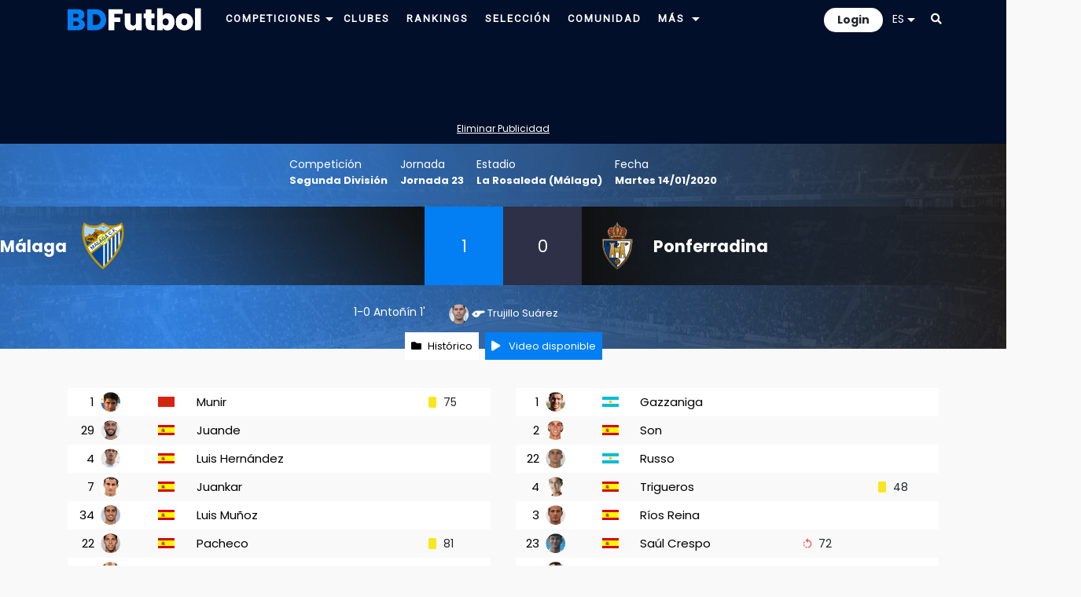

--- FILE ---
content_type: text/html; charset=utf-8
request_url: https://www.google.com/recaptcha/api2/anchor?ar=1&k=6Lfhb8EgAAAAAEccvPXXOWif2AzLj4C1UIWe4CdJ&co=aHR0cHM6Ly93d3cuYmRmdXRib2wuY29tOjQ0Mw..&hl=en&v=PoyoqOPhxBO7pBk68S4YbpHZ&size=normal&anchor-ms=20000&execute-ms=30000&cb=18swox8ga95e
body_size: 49580
content:
<!DOCTYPE HTML><html dir="ltr" lang="en"><head><meta http-equiv="Content-Type" content="text/html; charset=UTF-8">
<meta http-equiv="X-UA-Compatible" content="IE=edge">
<title>reCAPTCHA</title>
<style type="text/css">
/* cyrillic-ext */
@font-face {
  font-family: 'Roboto';
  font-style: normal;
  font-weight: 400;
  font-stretch: 100%;
  src: url(//fonts.gstatic.com/s/roboto/v48/KFO7CnqEu92Fr1ME7kSn66aGLdTylUAMa3GUBHMdazTgWw.woff2) format('woff2');
  unicode-range: U+0460-052F, U+1C80-1C8A, U+20B4, U+2DE0-2DFF, U+A640-A69F, U+FE2E-FE2F;
}
/* cyrillic */
@font-face {
  font-family: 'Roboto';
  font-style: normal;
  font-weight: 400;
  font-stretch: 100%;
  src: url(//fonts.gstatic.com/s/roboto/v48/KFO7CnqEu92Fr1ME7kSn66aGLdTylUAMa3iUBHMdazTgWw.woff2) format('woff2');
  unicode-range: U+0301, U+0400-045F, U+0490-0491, U+04B0-04B1, U+2116;
}
/* greek-ext */
@font-face {
  font-family: 'Roboto';
  font-style: normal;
  font-weight: 400;
  font-stretch: 100%;
  src: url(//fonts.gstatic.com/s/roboto/v48/KFO7CnqEu92Fr1ME7kSn66aGLdTylUAMa3CUBHMdazTgWw.woff2) format('woff2');
  unicode-range: U+1F00-1FFF;
}
/* greek */
@font-face {
  font-family: 'Roboto';
  font-style: normal;
  font-weight: 400;
  font-stretch: 100%;
  src: url(//fonts.gstatic.com/s/roboto/v48/KFO7CnqEu92Fr1ME7kSn66aGLdTylUAMa3-UBHMdazTgWw.woff2) format('woff2');
  unicode-range: U+0370-0377, U+037A-037F, U+0384-038A, U+038C, U+038E-03A1, U+03A3-03FF;
}
/* math */
@font-face {
  font-family: 'Roboto';
  font-style: normal;
  font-weight: 400;
  font-stretch: 100%;
  src: url(//fonts.gstatic.com/s/roboto/v48/KFO7CnqEu92Fr1ME7kSn66aGLdTylUAMawCUBHMdazTgWw.woff2) format('woff2');
  unicode-range: U+0302-0303, U+0305, U+0307-0308, U+0310, U+0312, U+0315, U+031A, U+0326-0327, U+032C, U+032F-0330, U+0332-0333, U+0338, U+033A, U+0346, U+034D, U+0391-03A1, U+03A3-03A9, U+03B1-03C9, U+03D1, U+03D5-03D6, U+03F0-03F1, U+03F4-03F5, U+2016-2017, U+2034-2038, U+203C, U+2040, U+2043, U+2047, U+2050, U+2057, U+205F, U+2070-2071, U+2074-208E, U+2090-209C, U+20D0-20DC, U+20E1, U+20E5-20EF, U+2100-2112, U+2114-2115, U+2117-2121, U+2123-214F, U+2190, U+2192, U+2194-21AE, U+21B0-21E5, U+21F1-21F2, U+21F4-2211, U+2213-2214, U+2216-22FF, U+2308-230B, U+2310, U+2319, U+231C-2321, U+2336-237A, U+237C, U+2395, U+239B-23B7, U+23D0, U+23DC-23E1, U+2474-2475, U+25AF, U+25B3, U+25B7, U+25BD, U+25C1, U+25CA, U+25CC, U+25FB, U+266D-266F, U+27C0-27FF, U+2900-2AFF, U+2B0E-2B11, U+2B30-2B4C, U+2BFE, U+3030, U+FF5B, U+FF5D, U+1D400-1D7FF, U+1EE00-1EEFF;
}
/* symbols */
@font-face {
  font-family: 'Roboto';
  font-style: normal;
  font-weight: 400;
  font-stretch: 100%;
  src: url(//fonts.gstatic.com/s/roboto/v48/KFO7CnqEu92Fr1ME7kSn66aGLdTylUAMaxKUBHMdazTgWw.woff2) format('woff2');
  unicode-range: U+0001-000C, U+000E-001F, U+007F-009F, U+20DD-20E0, U+20E2-20E4, U+2150-218F, U+2190, U+2192, U+2194-2199, U+21AF, U+21E6-21F0, U+21F3, U+2218-2219, U+2299, U+22C4-22C6, U+2300-243F, U+2440-244A, U+2460-24FF, U+25A0-27BF, U+2800-28FF, U+2921-2922, U+2981, U+29BF, U+29EB, U+2B00-2BFF, U+4DC0-4DFF, U+FFF9-FFFB, U+10140-1018E, U+10190-1019C, U+101A0, U+101D0-101FD, U+102E0-102FB, U+10E60-10E7E, U+1D2C0-1D2D3, U+1D2E0-1D37F, U+1F000-1F0FF, U+1F100-1F1AD, U+1F1E6-1F1FF, U+1F30D-1F30F, U+1F315, U+1F31C, U+1F31E, U+1F320-1F32C, U+1F336, U+1F378, U+1F37D, U+1F382, U+1F393-1F39F, U+1F3A7-1F3A8, U+1F3AC-1F3AF, U+1F3C2, U+1F3C4-1F3C6, U+1F3CA-1F3CE, U+1F3D4-1F3E0, U+1F3ED, U+1F3F1-1F3F3, U+1F3F5-1F3F7, U+1F408, U+1F415, U+1F41F, U+1F426, U+1F43F, U+1F441-1F442, U+1F444, U+1F446-1F449, U+1F44C-1F44E, U+1F453, U+1F46A, U+1F47D, U+1F4A3, U+1F4B0, U+1F4B3, U+1F4B9, U+1F4BB, U+1F4BF, U+1F4C8-1F4CB, U+1F4D6, U+1F4DA, U+1F4DF, U+1F4E3-1F4E6, U+1F4EA-1F4ED, U+1F4F7, U+1F4F9-1F4FB, U+1F4FD-1F4FE, U+1F503, U+1F507-1F50B, U+1F50D, U+1F512-1F513, U+1F53E-1F54A, U+1F54F-1F5FA, U+1F610, U+1F650-1F67F, U+1F687, U+1F68D, U+1F691, U+1F694, U+1F698, U+1F6AD, U+1F6B2, U+1F6B9-1F6BA, U+1F6BC, U+1F6C6-1F6CF, U+1F6D3-1F6D7, U+1F6E0-1F6EA, U+1F6F0-1F6F3, U+1F6F7-1F6FC, U+1F700-1F7FF, U+1F800-1F80B, U+1F810-1F847, U+1F850-1F859, U+1F860-1F887, U+1F890-1F8AD, U+1F8B0-1F8BB, U+1F8C0-1F8C1, U+1F900-1F90B, U+1F93B, U+1F946, U+1F984, U+1F996, U+1F9E9, U+1FA00-1FA6F, U+1FA70-1FA7C, U+1FA80-1FA89, U+1FA8F-1FAC6, U+1FACE-1FADC, U+1FADF-1FAE9, U+1FAF0-1FAF8, U+1FB00-1FBFF;
}
/* vietnamese */
@font-face {
  font-family: 'Roboto';
  font-style: normal;
  font-weight: 400;
  font-stretch: 100%;
  src: url(//fonts.gstatic.com/s/roboto/v48/KFO7CnqEu92Fr1ME7kSn66aGLdTylUAMa3OUBHMdazTgWw.woff2) format('woff2');
  unicode-range: U+0102-0103, U+0110-0111, U+0128-0129, U+0168-0169, U+01A0-01A1, U+01AF-01B0, U+0300-0301, U+0303-0304, U+0308-0309, U+0323, U+0329, U+1EA0-1EF9, U+20AB;
}
/* latin-ext */
@font-face {
  font-family: 'Roboto';
  font-style: normal;
  font-weight: 400;
  font-stretch: 100%;
  src: url(//fonts.gstatic.com/s/roboto/v48/KFO7CnqEu92Fr1ME7kSn66aGLdTylUAMa3KUBHMdazTgWw.woff2) format('woff2');
  unicode-range: U+0100-02BA, U+02BD-02C5, U+02C7-02CC, U+02CE-02D7, U+02DD-02FF, U+0304, U+0308, U+0329, U+1D00-1DBF, U+1E00-1E9F, U+1EF2-1EFF, U+2020, U+20A0-20AB, U+20AD-20C0, U+2113, U+2C60-2C7F, U+A720-A7FF;
}
/* latin */
@font-face {
  font-family: 'Roboto';
  font-style: normal;
  font-weight: 400;
  font-stretch: 100%;
  src: url(//fonts.gstatic.com/s/roboto/v48/KFO7CnqEu92Fr1ME7kSn66aGLdTylUAMa3yUBHMdazQ.woff2) format('woff2');
  unicode-range: U+0000-00FF, U+0131, U+0152-0153, U+02BB-02BC, U+02C6, U+02DA, U+02DC, U+0304, U+0308, U+0329, U+2000-206F, U+20AC, U+2122, U+2191, U+2193, U+2212, U+2215, U+FEFF, U+FFFD;
}
/* cyrillic-ext */
@font-face {
  font-family: 'Roboto';
  font-style: normal;
  font-weight: 500;
  font-stretch: 100%;
  src: url(//fonts.gstatic.com/s/roboto/v48/KFO7CnqEu92Fr1ME7kSn66aGLdTylUAMa3GUBHMdazTgWw.woff2) format('woff2');
  unicode-range: U+0460-052F, U+1C80-1C8A, U+20B4, U+2DE0-2DFF, U+A640-A69F, U+FE2E-FE2F;
}
/* cyrillic */
@font-face {
  font-family: 'Roboto';
  font-style: normal;
  font-weight: 500;
  font-stretch: 100%;
  src: url(//fonts.gstatic.com/s/roboto/v48/KFO7CnqEu92Fr1ME7kSn66aGLdTylUAMa3iUBHMdazTgWw.woff2) format('woff2');
  unicode-range: U+0301, U+0400-045F, U+0490-0491, U+04B0-04B1, U+2116;
}
/* greek-ext */
@font-face {
  font-family: 'Roboto';
  font-style: normal;
  font-weight: 500;
  font-stretch: 100%;
  src: url(//fonts.gstatic.com/s/roboto/v48/KFO7CnqEu92Fr1ME7kSn66aGLdTylUAMa3CUBHMdazTgWw.woff2) format('woff2');
  unicode-range: U+1F00-1FFF;
}
/* greek */
@font-face {
  font-family: 'Roboto';
  font-style: normal;
  font-weight: 500;
  font-stretch: 100%;
  src: url(//fonts.gstatic.com/s/roboto/v48/KFO7CnqEu92Fr1ME7kSn66aGLdTylUAMa3-UBHMdazTgWw.woff2) format('woff2');
  unicode-range: U+0370-0377, U+037A-037F, U+0384-038A, U+038C, U+038E-03A1, U+03A3-03FF;
}
/* math */
@font-face {
  font-family: 'Roboto';
  font-style: normal;
  font-weight: 500;
  font-stretch: 100%;
  src: url(//fonts.gstatic.com/s/roboto/v48/KFO7CnqEu92Fr1ME7kSn66aGLdTylUAMawCUBHMdazTgWw.woff2) format('woff2');
  unicode-range: U+0302-0303, U+0305, U+0307-0308, U+0310, U+0312, U+0315, U+031A, U+0326-0327, U+032C, U+032F-0330, U+0332-0333, U+0338, U+033A, U+0346, U+034D, U+0391-03A1, U+03A3-03A9, U+03B1-03C9, U+03D1, U+03D5-03D6, U+03F0-03F1, U+03F4-03F5, U+2016-2017, U+2034-2038, U+203C, U+2040, U+2043, U+2047, U+2050, U+2057, U+205F, U+2070-2071, U+2074-208E, U+2090-209C, U+20D0-20DC, U+20E1, U+20E5-20EF, U+2100-2112, U+2114-2115, U+2117-2121, U+2123-214F, U+2190, U+2192, U+2194-21AE, U+21B0-21E5, U+21F1-21F2, U+21F4-2211, U+2213-2214, U+2216-22FF, U+2308-230B, U+2310, U+2319, U+231C-2321, U+2336-237A, U+237C, U+2395, U+239B-23B7, U+23D0, U+23DC-23E1, U+2474-2475, U+25AF, U+25B3, U+25B7, U+25BD, U+25C1, U+25CA, U+25CC, U+25FB, U+266D-266F, U+27C0-27FF, U+2900-2AFF, U+2B0E-2B11, U+2B30-2B4C, U+2BFE, U+3030, U+FF5B, U+FF5D, U+1D400-1D7FF, U+1EE00-1EEFF;
}
/* symbols */
@font-face {
  font-family: 'Roboto';
  font-style: normal;
  font-weight: 500;
  font-stretch: 100%;
  src: url(//fonts.gstatic.com/s/roboto/v48/KFO7CnqEu92Fr1ME7kSn66aGLdTylUAMaxKUBHMdazTgWw.woff2) format('woff2');
  unicode-range: U+0001-000C, U+000E-001F, U+007F-009F, U+20DD-20E0, U+20E2-20E4, U+2150-218F, U+2190, U+2192, U+2194-2199, U+21AF, U+21E6-21F0, U+21F3, U+2218-2219, U+2299, U+22C4-22C6, U+2300-243F, U+2440-244A, U+2460-24FF, U+25A0-27BF, U+2800-28FF, U+2921-2922, U+2981, U+29BF, U+29EB, U+2B00-2BFF, U+4DC0-4DFF, U+FFF9-FFFB, U+10140-1018E, U+10190-1019C, U+101A0, U+101D0-101FD, U+102E0-102FB, U+10E60-10E7E, U+1D2C0-1D2D3, U+1D2E0-1D37F, U+1F000-1F0FF, U+1F100-1F1AD, U+1F1E6-1F1FF, U+1F30D-1F30F, U+1F315, U+1F31C, U+1F31E, U+1F320-1F32C, U+1F336, U+1F378, U+1F37D, U+1F382, U+1F393-1F39F, U+1F3A7-1F3A8, U+1F3AC-1F3AF, U+1F3C2, U+1F3C4-1F3C6, U+1F3CA-1F3CE, U+1F3D4-1F3E0, U+1F3ED, U+1F3F1-1F3F3, U+1F3F5-1F3F7, U+1F408, U+1F415, U+1F41F, U+1F426, U+1F43F, U+1F441-1F442, U+1F444, U+1F446-1F449, U+1F44C-1F44E, U+1F453, U+1F46A, U+1F47D, U+1F4A3, U+1F4B0, U+1F4B3, U+1F4B9, U+1F4BB, U+1F4BF, U+1F4C8-1F4CB, U+1F4D6, U+1F4DA, U+1F4DF, U+1F4E3-1F4E6, U+1F4EA-1F4ED, U+1F4F7, U+1F4F9-1F4FB, U+1F4FD-1F4FE, U+1F503, U+1F507-1F50B, U+1F50D, U+1F512-1F513, U+1F53E-1F54A, U+1F54F-1F5FA, U+1F610, U+1F650-1F67F, U+1F687, U+1F68D, U+1F691, U+1F694, U+1F698, U+1F6AD, U+1F6B2, U+1F6B9-1F6BA, U+1F6BC, U+1F6C6-1F6CF, U+1F6D3-1F6D7, U+1F6E0-1F6EA, U+1F6F0-1F6F3, U+1F6F7-1F6FC, U+1F700-1F7FF, U+1F800-1F80B, U+1F810-1F847, U+1F850-1F859, U+1F860-1F887, U+1F890-1F8AD, U+1F8B0-1F8BB, U+1F8C0-1F8C1, U+1F900-1F90B, U+1F93B, U+1F946, U+1F984, U+1F996, U+1F9E9, U+1FA00-1FA6F, U+1FA70-1FA7C, U+1FA80-1FA89, U+1FA8F-1FAC6, U+1FACE-1FADC, U+1FADF-1FAE9, U+1FAF0-1FAF8, U+1FB00-1FBFF;
}
/* vietnamese */
@font-face {
  font-family: 'Roboto';
  font-style: normal;
  font-weight: 500;
  font-stretch: 100%;
  src: url(//fonts.gstatic.com/s/roboto/v48/KFO7CnqEu92Fr1ME7kSn66aGLdTylUAMa3OUBHMdazTgWw.woff2) format('woff2');
  unicode-range: U+0102-0103, U+0110-0111, U+0128-0129, U+0168-0169, U+01A0-01A1, U+01AF-01B0, U+0300-0301, U+0303-0304, U+0308-0309, U+0323, U+0329, U+1EA0-1EF9, U+20AB;
}
/* latin-ext */
@font-face {
  font-family: 'Roboto';
  font-style: normal;
  font-weight: 500;
  font-stretch: 100%;
  src: url(//fonts.gstatic.com/s/roboto/v48/KFO7CnqEu92Fr1ME7kSn66aGLdTylUAMa3KUBHMdazTgWw.woff2) format('woff2');
  unicode-range: U+0100-02BA, U+02BD-02C5, U+02C7-02CC, U+02CE-02D7, U+02DD-02FF, U+0304, U+0308, U+0329, U+1D00-1DBF, U+1E00-1E9F, U+1EF2-1EFF, U+2020, U+20A0-20AB, U+20AD-20C0, U+2113, U+2C60-2C7F, U+A720-A7FF;
}
/* latin */
@font-face {
  font-family: 'Roboto';
  font-style: normal;
  font-weight: 500;
  font-stretch: 100%;
  src: url(//fonts.gstatic.com/s/roboto/v48/KFO7CnqEu92Fr1ME7kSn66aGLdTylUAMa3yUBHMdazQ.woff2) format('woff2');
  unicode-range: U+0000-00FF, U+0131, U+0152-0153, U+02BB-02BC, U+02C6, U+02DA, U+02DC, U+0304, U+0308, U+0329, U+2000-206F, U+20AC, U+2122, U+2191, U+2193, U+2212, U+2215, U+FEFF, U+FFFD;
}
/* cyrillic-ext */
@font-face {
  font-family: 'Roboto';
  font-style: normal;
  font-weight: 900;
  font-stretch: 100%;
  src: url(//fonts.gstatic.com/s/roboto/v48/KFO7CnqEu92Fr1ME7kSn66aGLdTylUAMa3GUBHMdazTgWw.woff2) format('woff2');
  unicode-range: U+0460-052F, U+1C80-1C8A, U+20B4, U+2DE0-2DFF, U+A640-A69F, U+FE2E-FE2F;
}
/* cyrillic */
@font-face {
  font-family: 'Roboto';
  font-style: normal;
  font-weight: 900;
  font-stretch: 100%;
  src: url(//fonts.gstatic.com/s/roboto/v48/KFO7CnqEu92Fr1ME7kSn66aGLdTylUAMa3iUBHMdazTgWw.woff2) format('woff2');
  unicode-range: U+0301, U+0400-045F, U+0490-0491, U+04B0-04B1, U+2116;
}
/* greek-ext */
@font-face {
  font-family: 'Roboto';
  font-style: normal;
  font-weight: 900;
  font-stretch: 100%;
  src: url(//fonts.gstatic.com/s/roboto/v48/KFO7CnqEu92Fr1ME7kSn66aGLdTylUAMa3CUBHMdazTgWw.woff2) format('woff2');
  unicode-range: U+1F00-1FFF;
}
/* greek */
@font-face {
  font-family: 'Roboto';
  font-style: normal;
  font-weight: 900;
  font-stretch: 100%;
  src: url(//fonts.gstatic.com/s/roboto/v48/KFO7CnqEu92Fr1ME7kSn66aGLdTylUAMa3-UBHMdazTgWw.woff2) format('woff2');
  unicode-range: U+0370-0377, U+037A-037F, U+0384-038A, U+038C, U+038E-03A1, U+03A3-03FF;
}
/* math */
@font-face {
  font-family: 'Roboto';
  font-style: normal;
  font-weight: 900;
  font-stretch: 100%;
  src: url(//fonts.gstatic.com/s/roboto/v48/KFO7CnqEu92Fr1ME7kSn66aGLdTylUAMawCUBHMdazTgWw.woff2) format('woff2');
  unicode-range: U+0302-0303, U+0305, U+0307-0308, U+0310, U+0312, U+0315, U+031A, U+0326-0327, U+032C, U+032F-0330, U+0332-0333, U+0338, U+033A, U+0346, U+034D, U+0391-03A1, U+03A3-03A9, U+03B1-03C9, U+03D1, U+03D5-03D6, U+03F0-03F1, U+03F4-03F5, U+2016-2017, U+2034-2038, U+203C, U+2040, U+2043, U+2047, U+2050, U+2057, U+205F, U+2070-2071, U+2074-208E, U+2090-209C, U+20D0-20DC, U+20E1, U+20E5-20EF, U+2100-2112, U+2114-2115, U+2117-2121, U+2123-214F, U+2190, U+2192, U+2194-21AE, U+21B0-21E5, U+21F1-21F2, U+21F4-2211, U+2213-2214, U+2216-22FF, U+2308-230B, U+2310, U+2319, U+231C-2321, U+2336-237A, U+237C, U+2395, U+239B-23B7, U+23D0, U+23DC-23E1, U+2474-2475, U+25AF, U+25B3, U+25B7, U+25BD, U+25C1, U+25CA, U+25CC, U+25FB, U+266D-266F, U+27C0-27FF, U+2900-2AFF, U+2B0E-2B11, U+2B30-2B4C, U+2BFE, U+3030, U+FF5B, U+FF5D, U+1D400-1D7FF, U+1EE00-1EEFF;
}
/* symbols */
@font-face {
  font-family: 'Roboto';
  font-style: normal;
  font-weight: 900;
  font-stretch: 100%;
  src: url(//fonts.gstatic.com/s/roboto/v48/KFO7CnqEu92Fr1ME7kSn66aGLdTylUAMaxKUBHMdazTgWw.woff2) format('woff2');
  unicode-range: U+0001-000C, U+000E-001F, U+007F-009F, U+20DD-20E0, U+20E2-20E4, U+2150-218F, U+2190, U+2192, U+2194-2199, U+21AF, U+21E6-21F0, U+21F3, U+2218-2219, U+2299, U+22C4-22C6, U+2300-243F, U+2440-244A, U+2460-24FF, U+25A0-27BF, U+2800-28FF, U+2921-2922, U+2981, U+29BF, U+29EB, U+2B00-2BFF, U+4DC0-4DFF, U+FFF9-FFFB, U+10140-1018E, U+10190-1019C, U+101A0, U+101D0-101FD, U+102E0-102FB, U+10E60-10E7E, U+1D2C0-1D2D3, U+1D2E0-1D37F, U+1F000-1F0FF, U+1F100-1F1AD, U+1F1E6-1F1FF, U+1F30D-1F30F, U+1F315, U+1F31C, U+1F31E, U+1F320-1F32C, U+1F336, U+1F378, U+1F37D, U+1F382, U+1F393-1F39F, U+1F3A7-1F3A8, U+1F3AC-1F3AF, U+1F3C2, U+1F3C4-1F3C6, U+1F3CA-1F3CE, U+1F3D4-1F3E0, U+1F3ED, U+1F3F1-1F3F3, U+1F3F5-1F3F7, U+1F408, U+1F415, U+1F41F, U+1F426, U+1F43F, U+1F441-1F442, U+1F444, U+1F446-1F449, U+1F44C-1F44E, U+1F453, U+1F46A, U+1F47D, U+1F4A3, U+1F4B0, U+1F4B3, U+1F4B9, U+1F4BB, U+1F4BF, U+1F4C8-1F4CB, U+1F4D6, U+1F4DA, U+1F4DF, U+1F4E3-1F4E6, U+1F4EA-1F4ED, U+1F4F7, U+1F4F9-1F4FB, U+1F4FD-1F4FE, U+1F503, U+1F507-1F50B, U+1F50D, U+1F512-1F513, U+1F53E-1F54A, U+1F54F-1F5FA, U+1F610, U+1F650-1F67F, U+1F687, U+1F68D, U+1F691, U+1F694, U+1F698, U+1F6AD, U+1F6B2, U+1F6B9-1F6BA, U+1F6BC, U+1F6C6-1F6CF, U+1F6D3-1F6D7, U+1F6E0-1F6EA, U+1F6F0-1F6F3, U+1F6F7-1F6FC, U+1F700-1F7FF, U+1F800-1F80B, U+1F810-1F847, U+1F850-1F859, U+1F860-1F887, U+1F890-1F8AD, U+1F8B0-1F8BB, U+1F8C0-1F8C1, U+1F900-1F90B, U+1F93B, U+1F946, U+1F984, U+1F996, U+1F9E9, U+1FA00-1FA6F, U+1FA70-1FA7C, U+1FA80-1FA89, U+1FA8F-1FAC6, U+1FACE-1FADC, U+1FADF-1FAE9, U+1FAF0-1FAF8, U+1FB00-1FBFF;
}
/* vietnamese */
@font-face {
  font-family: 'Roboto';
  font-style: normal;
  font-weight: 900;
  font-stretch: 100%;
  src: url(//fonts.gstatic.com/s/roboto/v48/KFO7CnqEu92Fr1ME7kSn66aGLdTylUAMa3OUBHMdazTgWw.woff2) format('woff2');
  unicode-range: U+0102-0103, U+0110-0111, U+0128-0129, U+0168-0169, U+01A0-01A1, U+01AF-01B0, U+0300-0301, U+0303-0304, U+0308-0309, U+0323, U+0329, U+1EA0-1EF9, U+20AB;
}
/* latin-ext */
@font-face {
  font-family: 'Roboto';
  font-style: normal;
  font-weight: 900;
  font-stretch: 100%;
  src: url(//fonts.gstatic.com/s/roboto/v48/KFO7CnqEu92Fr1ME7kSn66aGLdTylUAMa3KUBHMdazTgWw.woff2) format('woff2');
  unicode-range: U+0100-02BA, U+02BD-02C5, U+02C7-02CC, U+02CE-02D7, U+02DD-02FF, U+0304, U+0308, U+0329, U+1D00-1DBF, U+1E00-1E9F, U+1EF2-1EFF, U+2020, U+20A0-20AB, U+20AD-20C0, U+2113, U+2C60-2C7F, U+A720-A7FF;
}
/* latin */
@font-face {
  font-family: 'Roboto';
  font-style: normal;
  font-weight: 900;
  font-stretch: 100%;
  src: url(//fonts.gstatic.com/s/roboto/v48/KFO7CnqEu92Fr1ME7kSn66aGLdTylUAMa3yUBHMdazQ.woff2) format('woff2');
  unicode-range: U+0000-00FF, U+0131, U+0152-0153, U+02BB-02BC, U+02C6, U+02DA, U+02DC, U+0304, U+0308, U+0329, U+2000-206F, U+20AC, U+2122, U+2191, U+2193, U+2212, U+2215, U+FEFF, U+FFFD;
}

</style>
<link rel="stylesheet" type="text/css" href="https://www.gstatic.com/recaptcha/releases/PoyoqOPhxBO7pBk68S4YbpHZ/styles__ltr.css">
<script nonce="3wWP80X4NKlbbBQeXi33PA" type="text/javascript">window['__recaptcha_api'] = 'https://www.google.com/recaptcha/api2/';</script>
<script type="text/javascript" src="https://www.gstatic.com/recaptcha/releases/PoyoqOPhxBO7pBk68S4YbpHZ/recaptcha__en.js" nonce="3wWP80X4NKlbbBQeXi33PA">
      
    </script></head>
<body><div id="rc-anchor-alert" class="rc-anchor-alert"></div>
<input type="hidden" id="recaptcha-token" value="[base64]">
<script type="text/javascript" nonce="3wWP80X4NKlbbBQeXi33PA">
      recaptcha.anchor.Main.init("[\x22ainput\x22,[\x22bgdata\x22,\x22\x22,\[base64]/[base64]/MjU1Ong/[base64]/[base64]/[base64]/[base64]/[base64]/[base64]/[base64]/[base64]/[base64]/[base64]/[base64]/[base64]/[base64]/[base64]/[base64]\\u003d\x22,\[base64]\\u003d\x22,\x22wow3w4cJMUzDjMOgw6hZFHbChcKvdSPDl0IIwrDCpgbCt0DDlS84wq7DmxXDvBVZNHhkw7/CuD/ClsKsTRNmY8OhHVbCqsObw7XDpg/Ck8K2U2VBw7JGwpJ/TSbClxXDjcOFw6EPw7bChC/[base64]/ClsO6wrjCicOowocQV8K+SB/CuXXDsMOHwohDG8K/LWjCujfDisOrw4bDisKNUgPCl8KBJCPCvn44SsOQwqPDhsK1w4oAMXNLZEXCuMKcw6gCdsOjF3fDksK7YEnCv8Opw7FYcsKZE8KXbcKeLsKtwqpfwoDCghAbwqtJw6XDgRh3wrLCrmo+wo7DsndmGMOPwrhew7/DjljCuWsPwrTCt8Ohw67ClcK/w4BEFUhCQk3ClgZJWcKZY2LDiMK9Wzd4XMOvwrkRLR0gecO+w4DDrxbDtMOrVsOTfMOlIcKyw6JgeSkHVTo7TSp3wqnDin8zAgBSw7xgw7ULw57Dmw1NUDRpE3vCl8Kjw4JGXTQ0LMOCwpnDmiLDucOAIHLDqwJiDTdgwojCvgQ8wpsnaW/CjMOnwpPCpDrCngnDsi8dw6LDp8KJw4Qxw5dOfUTCq8KPw63Dn8ODfcOYDsOnwpBRw5gUYxrDgsK6wpPCliAfb2jCvsOXacK0w7RowovCuUBiOMOKMsKISFPCjmsSDG/[base64]/[base64]/DisKiw7kRSMK0w5XDi1vCrsOWw4g5w6DDg8K4wozClcKsw5fDrsOtw7BXw4PDrMOYNFAKecKOwo/DosOUw7sgFB0XwoFWTFnCj3XDqMOww5jCtMKbC8KTejvDrEMFwqwJw4FywrzCqRvDhsOxUQDDvk/[base64]/[base64]/Do8KbTcKewqVkXFHCmzADw7AaLkBAwqw8w7PDnMOnwqDDvMKnw60Ww5p/Q17DgMKuw5TDsW7CuMO3cMOIw4fCosK1W8K1CcO2dADDusK0R1bDpMKrHsO1bmLCj8OUN8OZw7FFd8Oew5zCpVwowpUQWGhBwpbCsj7Dm8Olwo3Cm8KUNyAsw4rDtMOEwr/CmlfCgnJywpV7Y8OxTMO5wq3CqcKowpHCpHnClsONX8KwA8KIwojDo0lvR31fWsKjW8KALsKPwqnCrsOCw6c4w4xWw6vCrw8Jwr3CnmXDoF/CpmzCk0gHw5nDqsKiMcK+wodHVDUOwrPCs8OXAXnCtmhmwq0Sw4VuGsKnVnQ3dcKMPEnDmDpQwpQ1wqHDjcObVcKrFMOUwqtTw7XChsKGTcKDesKVYMKhHEUiwrHCgcKMBxTCl3nDjsK/[base64]/w5J8ZsK9w5DCpGnDqsKIwp/Dm8OgwqQ9JcOOwq0/PcKGfMKCYMKxwonDngdPw6leRkAoOWN9bQjDn8KZATjDqcO0f8Onw6PCsjHDlMKxdg4mBMODdzsNfcOwMjXDpFgsG8KAw7nCmsKeGVDDqEXDvsO8wo7ChcKKUsKtw4/CvwLCvMK9w4A4wpE1ChHDji4Cwr5bwo5MDk1pwpzCs8KVCMOYdmzDnAsDw4HDt8Odw77DpFlMw7XDqsKrZMK8ShdlUhHDikMsTsOzwrrDpx4aDmpGWA3Ci0LDljQvwqZBFADDpmXDlUpZHcO+w5HChGrDlsOmfHNKw4NUIGl+wrnCiMK9wrsAw4A0w7ERw73Dqh0/K0nCgFgJV8K/IcKRwq7DpjLCvTXDvyo4csKewqNsLRDCqMOCwrrCpRHCkMKUw6fDnUY3KjzDggDDssKJwqEww63ClW4rwpjCuE9jw6zClE4IH8KxacKGGMK4wrxbwqbDvsO8PlbCmQjDmSzCrB/DqgbDi3bCmVPCscKpPsKKE8KyJcKqZnXCvnkcwpDCn1cmIB0MLhvDhUbCqADCp8OPZVsowphTwrJ7w7fDs8OGZmtHw7fCg8KWwqLDi8KZwpHDvMOhWGDCsGIjMsKGw4jDnxhWwqBEdFrCtztJw7LClsKUT0bCocKuY8KEwofDrjFNbsOfwpHCrRJ8G8Osw6UFw4xEw4/[base64]/DiUTCsMKPwpM0cMKUQ8Kdwp3DnnTDqsOYwph9wogZL8O4w4RWZ8ONw4PCvcKVwo/CtUjDtcOMwptGwoNtwocrWMOFw55Mwp/CvzBbU2zDkMOdwoUiWh8bw7PCvQvCisKiwoQiw4TDhGjDkglBEWjDuFfDo0AQMl/DsivCkMKHwqbCo8KKw6UBGMOnWcK9w7rDkjnDjgvChRTDsArDp3vDqcOww71kwqluw4prbAXDlcOew5nDmsKrw7/CslLDksKaw6VjJSk4wrJ5w4sBax/CicOgw5sBw4VaEjrDhcKkOMK9RhgNw79KO2fDgMKNwpnDisOcXlPCvTvCosOUXMKqPMKzw6bCmcKSH2RhwqbCqsK3AcKTEBvDrXzCocO9w4kjB1XDrCnCrMOaw4bDvlcPXcKQw5g4w5t2wrZSRglVHxADw7HDlRcSU8KYwpdfwqNEw6/CvsKiw7nCk2x1wrgFwpwxTXN1wo9wwrE0wojDlB81w4HCisO7wqZNccOrAsOnwq41w4bCvBTCuMKLw4/DisKkw6k7acODwrsbfMO7wrjDvMKJwplBTsKAwq10w77CgyzCocKUwoNOG8O4WnhgwrzCpcKjAsK/OldxT8O1w5FFZsKxe8KLwrZbAhQtS8O9MsKWwrh9O8OrfcKzw7VKw7XDhhLDkMOnwoPCkGTDkMOcUlrCrMKMOsKSNsOBw4zDjxp6BsKNwrrDosOcHcOswoJWw4TChxV/wpoFdcOhwoLCisKiH8OuWH3Ct1k+TyR2dy/CjTDCqsK3PlIzwo/[base64]/[base64]/[base64]/DjcKKQ8KlwqU3wr5LXE1ZwqjCgE5rw4YWWVBqw6YyNcKtP1fDvW5hw74IdMKwdMOxwpQewrzDhMKtZcOcF8OyO2oMw6/DgMKpR3tmBsKuwoo1wqHDugPDq2PDpMKewqU4QTIrSXUfwoh1w4AMw55Pwrh4bmYrFXbDmh4Hwqo+wpBDw7TCvcOhw4bDhznCq8KGHmHDmBrDm8OOwqxHwrETTRbCgcK/[base64]/[base64]/Dl2LCmHjDqRYbC8KvGS9QHcORDcKywpLDm8KHc1UDw4TDpMKXwrJzw6jDpcKvFWfDu8KNZQTDgn8JwqYQXcKye0ZJw6suwoo0wq/DszXCtlF+w7nCvcKDw5BPBsOnwpDDm8KBw6LDuULCtDxWSSXDv8OAZAsYw6RAwo1ywqPDpRVzJcKKDFQ5ZEHCjMOUwrDCo3MQwoE3JkchXRdgw5thMTM9w75dw7cMcip+wqzCmMKAw7PCh8K/[base64]/Csw5lalTCq8KKw44lw7DDr37Dl8OZZ8KBOcKow4bDlMK+woJVwoTDoS3DrcK/wqPCiETCtcO2I8ObGMOwZDPCq8KGSsKoE0RtwoZNw5XDn2PDk8O3w4hswr4NU1Euw7rDg8Oqw53CjcOSwqHDtcOYw58Zw5YWOcKgd8KWw5HDqcKUw5PDrMKmwrE9w7/DhXBwZEorUMOjw6o5w4jCkn3DuB/DlcOXwpDDsB/[base64]/DmkJywpBMGAvDrAdHwpfDpwbDq1Ynb3ZCw6/[base64]/wpXDiEFmeWTCusKZMsOAwrrCmsKjw7Quw7fDtsKVMV7Cg8KeRh/DhMKKKyLDsl7Cn8OXIjDDqg/DksKrw6tQF8OSbcKYBcKDBTzDnMOaWsOgHcOzGcK6wrPDkMK8WxBow4rCksOFKRnCg8OuIMKPPcObwrdiwoVPV8Kuw4fDt8OKRsKlA3PDhEfCu8KzwrIkwpt6w7V/w4PCqnzDomrDhxPCqjXChsO5S8OTwp/ChsODwo/Du8Ovw7jDtVwEd8K7W23DrF0xwpzCjT4Kw7s+YFDCkw7DhH/CvMOCe8OnCMOEXMOxNRtEMHg7wqkiF8Kdw6LDul0uw5MKw5/DlMKJOsKUw5hOwq3DhhDCnWMWCBrDrUnCgG4Mw69rwrVlUljDncOZw5rCl8OJw5IfwqrDk8Oow4h+wrs5S8KkCcO/[base64]/DkcO6w7/Dm8KtXMOowqcqwq7CjXnDi8KdT8ORXsKhfg/Dmxpfw5U6TMOuwpfDkFVlwq0mQsKdP0XDisOnw4wQwpzDhmhZw6LDpWEjw4bDlS1Wwo8Hw4g9Pn3CtcK/fcOVw6M+wrXCpsKsw7zCjVrDg8KwNcKaw63DisK9V8O5wrXDsUTDh8OUG17DomMIZcO+wpbCusKqLA1Yw7tBwqoqRnomSsOQwpvDpMKkwqnCkk7CgsODw5MTMC7CrMOqVMKSw5/Drj88wqDCjsO2wpYlG8OiwotIc8KjHifCp8K5LDvDjwrCvjfDkQTDpMOjw5Mhwp/[base64]/[base64]/CiMO5bsOJwqzColrDnMOHw78ewqfDuTDDpcObw6FuwpYzwqrDq8K0QMKOw4Vbwo/DmkrCqjIiw5PDgS3CqS3CpMO9C8OycMOdIGN4wo8RwoJswrbDigkFTTM7wpBFLcK1LE4rwrjCnU5TA3PCmMOvccOpwrdBw67Dg8OFfcOfworDlcKuYgPDt8KXesO2w5vDiHRqwr0sw4nDpMOsXQkQwq/[base64]/[base64]/DE3Cjw/DgcKAI8OyIC3Dn8ODXMKee8KJw7DDrywdBwLDlU0nwqI7wqXCvMKVXMKbH8KRPcOyw77DmcKbwrpWw7IHw5PDv2nDlz45em51w5hMw4DCqzQkcn4UCxFCwqAkV1dfC8O/wqvCoiTDlC5UFsOGw5xlwoARwqjDpMOywpk3KWrDiMKIJE7Cj2cmwptcwoDDnMK8ccKfwrR2woLChRlDHcOfwp7DuX3DqSHDocKAw7dTwrYqAQlfwr/[base64]/[base64]/[base64]/DpG7DillKVcK8w7/Dng0abHsjwqzDnUdSwobDi3A/QiAeCsO1dzZ6w5bCq2/Dk8K7UsKOw6bCtXdnwp1nQFcjDiPCocOBw45Wwq/Dl8O/OU1QfcKBdQjCvETDscKFTWt8M1HCqsKEK0V1Vmo1w5VAw4rDkzfCk8OBJMOHO1DDucOFHRHDp8K+HARqw5/CkGbDrsO+w53Dp8O2wo00w5TDtMOSe1/Dsm3DlG4mwrwwwrjCvB9Kw5HCpgLCkzdqw6fDugMXHsO9w5DCsSTDvBpgwoI4w7HCksKwwoFnKnN0AsKaDMK4C8Ovwr5dw5PCqcKxw5oSFwEECcKgBwYBImZvwofCii/DqRwPcjYAw6DCuSRhw4HCmVhqw4TDpHrDvMKjesOjJnoRw7/CrsKTw6bCk8O/w4TDiMKxwoHDuMKgw4fClFTDkkU2w6JUwovDth7DqsKTOXciEhwJw6FSJ0xNw5A4CsOQZXhwXybCn8Kxw6vDocKWwodLw6twwqxjewbDrV/CrMKNdGxJwrx/Z8OZasKuwqQUbsKFwq5zw6J8Xhoqw789wowgdMO5ckbCqw/CpBtpw5rDl8K3wp/CisKJw7XDsjbDqGzDgcKkPcKLwoHCusORBsKmw5PDiipZwotKKcKDw5lTwrpPwrfDt8KOKMKMw6Vhw40ubhDDg8OawrDDqxo8wrDDmMKeEMOPwqsMwofDlFLDvMKrw4DCqsKQLhzCly3DmMOhwrkpwqjDpMO/woxlw7cNIVzDjnzClH/Cn8OYKcKvw7IiBRbDrMOew7pWOA7Dr8KJw6XCgnXCtsOrw6PDr8O4X19sd8K0Cz/[base64]/DpcOUwprDpsKKLgMmw7k/BcKAA33DgsKDw6Nfw4LDvcONVcOSwqDCsUMYwqfCh8Olw6Y3PhU2wpPCvsKxJA0nfGLCg8OqwrDCkEtjH8KZwonDi8Oew67CpcKoOSnDn0bDisKACcO+w5c/d2E/MhDDg08iwoHDq0QjacOxw4rDmsObVC03wpQKwrnCozrDimEnwqs3T8KbHTt1wpPDj0bCrEBEeUHDgE9JfcKybMKDwpLDg30NwqZxZ8K/w6zDkMKkBsK2w6/Ch8Kow4JLw6MBEMKswonDlMKpNSBhTsORYMOYPcOXwqJqZipZw5M6wowvKicDOSjDn21cIsKIQUoBZWMhw5NdPsK0w4PCnsOYMTgrw49FCsOnA8OCwpcPaxvCsHs2O8KbIzHDk8OwJ8OJwqh5HMKyw6XDohMew5Ydw74/dMKwPVPDmcKfHcO+wp3Do8KUwo4Ca1nDhF3DnD0Owowtw6HDlsO/SxnCpMOhCErDm8OSecKoQhPCgzpgw41twpPCpyIAK8OULDcdwoMfTMKKwonCiG3CsV3DrgLCuMOUwp3Dt8KhBsOAT1pfw5ZUdhF9E8OCPQjCuMObIMKVw6InQznDvzcJa37DucORwrUCSsOOFwVuwrIPwrMAw7Zzw7/CkW3CosKGDDsFRMOeUcONf8KkRUlqwqPDh0s+w5o7YCjCgsOpwqcXA0p9w7c/wpjCkMKOBMKKDgEQeWPCscKwZ8OdVMOoXnQ5G2rCr8KVXsOtw4bDsirDjjlxc2nCtB4AfG4ewpXDkR3DqT3CsFDDm8Odw4jDjcO2BsKjE8Knwos3SS52IcOEw57CqcOpVsK5Dw8mMMOqw6VewqzDrWNbw5rDlsOuwqYIwpV/w7/CmnLDmnrDlWnCgcKZGsKjehViwo/DsDzDkBgxEGPCryfCjcOMwp/Dq8ORZ0pgwqTDqcKcckPCuMOWw5tsw7lnVcKmLcOSCsOswq11WsO2w5Bsw4XDpV1UUStMVMK8wpl6MsKJThYHaG0bWMOyZMOfwoM0w4UKwrUFd8OQPsKtKcOMUBvCgwBJw5NNw6TCiMKTVTJrasOlwogXLUfDjnjCvmLDkx5cIAzCkDs9e8KTKcKxZW/[base64]/[base64]/w7jChx40w4lQe8OMwpzDrsO9wpNqR8OWbRULwqMAWsKUw6PDoh7DkEk/MR1PwrU7w6vCvcKlw4vDicKrw5HDucK2UMOHwpbDv1o6HMKcVMKZwqR/w4TDqsKVT3jDocKyPQ/CvMONbsOCMyFRw5PChC/DkHfDoMOkw73Ci8KnLU9FGsK2w4NFR0lxwqTDkTVVRcKHw4TCmMKOQ1PDtR5Iaz3CrCLDksKmw5/CsSHChsKrw5/CtCvCrDvDsWcPYMOvMkE4BU/DpnpUbV4twrvCncOYOCpIZSnDscOjwqcTXA4wAC/CjMOzwrvDqMKBw7rCpibDrMOvw7TCpVpawrjDgMO4wrXDucKAdlfDg8KGwoxBw6M5wrzDsMKgw5l5w4tMLRtoJMOvBg3DkyfCvsOveMOKFcK1w77DtMOjI8Ovw71eI8OXCV7ChGUswogGR8O/UMKAZU8Fw4RbJMKkFUzCk8K7IRbDgcO/VsOUfVfCqHxbGyHCmjrCpkNHKcO2Rkdgw5HDtyDCrMKhwoRaw7pFwqHCnMOLw6B+ZG7CosOnwq/[base64]/DvTArEHw/[base64]/DpsO7Zj8/w5bDiVrCuXTDm0/CqDNFwqsDwqgBwqgNTz10JCFhGsOyWcO/wq0Mwp7CplZpdTMhwoPDqcONa8OaBUQAw6LCrsKbw6fDncKuw5gQw5vCjsOlN8Kaw7bCs8O/awF7w7XChHPCqwzCo0jDphzCtXbCs30FWEYZwoBfwr/DsEJ7wqzCqMO4woXDs8O1wrcbwrsVGsOpwqwDKEMMw4lROsOLwolxw5FaLmERw5QlXA/DvsOHGzpYwonDsC7DmsKywpHCvsK9wpLDuMKgOcKtbcKPwqsLKxtZDALClsKbbMOZRsKlB8Kqwr/CnDjDmSbDqHpMcVxQOMKuRgHDvAnDoHDChsOeJ8O/KMO0wq4wbVbCusOUwprDosKMJ8KPwrsQw6LDgETCsSBAMm5cwqnDqcOGw7/[base64]/[base64]/w6NDw7nCsMK3GsKjTsKwwqNyBkB1woPCqsKFwqjDusK0w7I8aTEbC8OTEMK0wo16cg9ewrB6w7/DmsODw54rwpXDkQlgw4zCuEUPw5DCp8OIHSTDmsO+woZLw4PDlBrCtVDDksKzw45PwonCrEDDiMOyw5dUC8O9VzbDsMKLw5piB8K+JMOiwq4Uw6w+KMOcwo1lw7VbFFTChGMWwrtXWTzCizNDNhrCrk7CmFUNwqVYw5HChkIfQ8OzYMKvO0DCl8OBwpHCqU5Xwo/Dk8OlIsOwccKOZHgHwqvDuMK4HsK4w68+wpEQwqfDrRPCpU0/TAYoT8OEw6MTPcOpw4TCjMOAw48WSzVrwrrDtwvCpMKTbHliLWPCuwzDjSw7T3h0w5vDl21QYsKubcKyYDXDlcONw5LDjxzDqcOiIkrDhcKawo9Pw5wyfxl8VhHDssOVCcO2a2d1MsOTw71Fwr7DhyrDi0Vnw43CocKVEcKUIkbDj3Jpw61Mw6/DmsKxaRnCv3dVV8OGwqLDv8KGW8Kvw5bDv3fDiTk9asKgcwtyW8KrU8K0wqYEw44NwrDCncKiw5/Cv3U3wp3Cl1NmUcOlwqQkPsKoFGgWasOYw7bDiMOsw7XCmXLCjcKwwp7DiWjDpFLDpS7Dn8KsERXDpC/CmS/DmzVawpllwqdpwrjDqB0YwpvCv2Ryw4PDuhXCvkrCmx/DssK9w4IxwrvDkcKJFEzCu3vDnRVqA2LDqMOzwp3CksObIcKhw5k6woLDhxglw7HCsmF7QMKMw4LDgsKKGsKFw5gWwrjDlcOtbMKFwrfCrh/[base64]/DgsKQwr05WkLDjsKneMOxDcOJamdbwqF0cHsawr/Dn8KDwox4RMOiLMKIL8KnwpzDimzCmxJ6w4TDjMOew7rDnQDCgkMtw4oERkvDrQ9FQsOnw5ZPw7vCh8OKbAsALMOTC8KowrrCj8Knw6HCg8OdBQXDnMOhasKIw4LDsD/CusKJLERYwqsNwqvDu8KMw54yK8KcR0jDgMK7w5fCgWPDrsO0aMO3wo5XDDEMF11+OS8EwovDrMKBAmR4w4nCljsqwrIzQMK/w7rDncKlw6nDox0vRScNcm9fDTRZw5/DgDowKsOWw6wPw7jDmgtcacOWWcKNXcOGwrfDkcOhcVl2aBnDsVcjGcO5JUfDmn0VwrbCtMOCbMKEwqDDpHfCtsOqwppAw7w8UMKyw5nCjsO2w4wCw7jDhcKzwpvDgwfCmjDCn2/[base64]/PsKPwqQEM8OIw6gNwpzDiFPCmsOGM8OcD8KZH8K8bMKeRMO0w6gwGQTDu0jDsgouwq5twoATPEl+PMK0PMODOcOPacO+QsKTwrTCuFnCvMO9wpE4VsK7MsOOwqh+McKrZ8KrwrvDt0dLwroSVmTDm8KgUcO/[base64]/CosKyKcKrwr7DnMODw7bDiCUMbcKJwpDDsRZeMcO6w7lDCVjCpSpeYmsaw7LDkMO1wrfDuWjDjSoHAMKiWnQ0woTDsVZHwpLDojjCiF1oworDtTBOCirDkz01wqvCkznDjcKMwqR/W8KEwoUZPCnDtGHDull+cMK5w5ExAMOsIA0HOS95CTXCi2xfI8OHHcOqwooWKXMqwp49wo3CiHpbEMKSQMKrZALDsixNIcO+w5TCmsK/BMOtw49jw4bDnCFQEVsyH8O6PV3CtMOgw5tYZMOYwr1pEnIWw7bDhMOHwofDmcKHFsKcw6AoXsKGwr3CnzPCocKfTMKVw4Asw6HDpTAjczLCiMKdGmZrBcOSKCZREjLDrwnDk8Ozw7bDhy4MFxMqLQ/[base64]/[base64]/DrcOgM8OyfcOnMjEBw7Q7w48/w5zClkQLQijCqGVBYW5Zw5M5Ayk/[base64]/Du242dcK/w4/[base64]/Dpk/DixTDvRoudsO7fGHDlD/CjGzCucOww44Xw47Cp8KSKn7DphZ4w5xnCMKTKRfDtm0lRGzCisK5U09uwr1Dw71GwoQNwqNrRsKWKsODw70dwpV5LsKvacOCwoYtw6TDpXZ/woJPwr3DscK7w7LCuhV8worCgcOoOMK0w4nCjMO7w44wZBkyPsOVYMKlBgYSwqw6LcOtwqXDjw5pDAPCt8O8wrdoOsKjZ07DqsKaMERfwppOw6vDiGHCiVFwKBXCtMKjK8KPwrYGaQFIGAJ/RMKqw78LYsObNMKBfARKwrTDu8OYwqoINk/CnDfCo8KFGDhlQMK8GznCp3nCr014STMdw6nCqcOjwrnCpmTCvsOJwpUuLsKRw5DDiWPCpMK0MsKew5EURcOAwrHDhQ3DoVjCi8Ovw63Cpx7CscKDecO3wrTCuTALRcKWwrFZMcOxZAs3cMOpw6x2wqRYw7LCjVg9wpvDnn5zRHkDDsKqAw48PVnCrGZ/DAgNN3RNSn/ChhfDoTPDnzvCmsK7aETDri7CsHtRw7PCgiJXwoRsw6DCi1/CsFppdV3ChDQPwovDgj7DtcOeKVnDrXVlwot9ORjCo8Kxw7ANw4TCohEOWgsRw5gSUcOKFETCt8Opw5kpXcK2IcKUw40owrVQwp9gw6bDmMKAUhrCuh/[base64]/DsEoAwrXDhXPCn8OsQFEcTVLDnXXCnF40Vnkew4rCvcKdwoPDqcOaJsOBLmcIwpxawoFFw7zDqcObw5VbGMKnTWM1KMOmw5Exw7ASRQR0w6pBV8OQw70gwr7CoMK1w7M1wpvDjsOKV8OObMKYVcK6w5/Dq8O+wqZsT0JeKWoUOsKiw6zDg8O+wqLChsO9w59qwpQLanQ9SmnCmStBw5YqDsOtwp/Ct3HDgcKBezLCj8KywoLCssKJJ8OXw5jDrcOhw5PCs3HChyYYwpjClMKSwpE8w7w6w5rCjcKhw5wYUsKgdsOQaMKiwpPDkX0KZ3YPw7bCqTovwoXCqsO5w4ZkNMOew5ZRwpPDvsKWwphAwoYLKyR/IMKKw6VrwqZjTnnDm8KFYzN6w7AKLWXCm8OKw6xmIsKxwonDqTYhwp9NwrTCjhbDgDx4w4LDo0AXGGN+C0RgRsKVwqEMwpsUWsO0wqw1wpJGZhrDgsKmw4N3wo1RJcOOw67ChxcOwr/[base64]/CgC1JZMOEJMKTecKkTcOPw4DDmsOrw6jCiMKkDMO0XcO5wpDCrwEew6vDm3PDpsOoaBTCtAlZEMOzRMKawo7CpzQEOMKMN8KfwrRgS8OGejUBZDjCpygIwqDDo8KMw7ZAwoUEHHRbGTPCtnTDvcKdw4cIR0xzwp3DuA/[base64]/[base64]/wrrDghYsMj1ewpLCm8OYwo9Ew6zDtU/CsyvDuVwSw7HChGDDmkTDlGxdw6siJG97wqHDhDDDvcOUw5LCp3HDvsOLCMOqIMKRw6U5VV0qw7ZpwpEcRRXDum7DkF7DkTTDrnTCoMKyIcOEw74AwqvDunDDo8KtwrVMwq/DocOrLn1uJMKDLsOEwrcrwrYcw5wFanjDpwLCi8OueB/DvMObRRtgw4NBUMKxw4YNw5hJQGovwpvDgkvDm2DDjcOlM8KCGjnDhmpRQsKGwr/DpsKywpHCrg1EHAbDqT/CmsOFw6vDribDsDvCqMK9GzPCsWjCjkXDi2bCk3PDmMKXw60BLMKuIlHDtCsqBGLCncOfw7wqwrF0Q8OAwox6wprCusObw48nwo/Di8KFw4vCvE3DtS4GwqPDozzCtS08RX9mdlgpwrhOYcOGwp5Zw6JFwp7Djk3Dj0xMGG09wozClMOvK1g9w5vDvsOww4TCrcOdMRDCtsKcUxPCqzTDhH3DlcOgw67CgCZ3wrM2VRJWRsKfCkPDtnAid3vDmsOWwqXDqsKeIxDDnsOzw5swK8K1w6DDp8OAw7/ClcOqb8KjwrAJw7RMwrnDjcKgwqXDp8KMwo/DocKNwpXDgmBgDEPChMOYWsKII0lxwq9Zwr/Cm8OIw5XDiDfCvMKewoDDmhwWJVYtclHCvhPDk8Obw4E/wpEVF8K1wqnCncOew6MEw5RfwoQ4wqlmwr5MVsO8QsKPDMOWT8K+woMwVsOub8OPw6fDpS3Ci8KTI2PCssOyw7MjwphscVROXwvDgn5rwqHDv8OTZ38ywo7Cgg/DviZDcsKgTEovYTtDMsKkYxRJBcOaMsOzQlnDp8O9TmPDsMKTwrRQXWnCl8K+w7LDvRbDq3/[base64]/[base64]/KMOQdsKYw5EpVcOHw4fDh8OOwpcoJjjCqcKSw5rCjMKoWcKkNiZLGFYKwrAvw6gpw4BcwrzCnRHCuMOOw6Aswr9iBMOSNBjDqRx6wo/CqMOmwrnCnijClXsfc8K2YcKxAcOicMKEJEzCgBEYOC8QVmfDkh5Dwo/CkMOZSMK4w6xSVcOGNMK/A8K2eG1GXBdQMS/DjnwgwoR0w7jCn1FkaMOzw5bDtcOtHMK4w4t/AkEQLMOYwpDCgBLDtTDCkcOgVk1Uwr0iwpl2fMOoTjbChMOyw5LCgxPClW9Ww6vCjWbDpT/CuzBvwqrDmcONw7okw7cVOsKtHGjDrMOcFcOuwpbDihAewoXDhcK6DDMFWcOvJUNNT8OFOTXDvMKLw73DnG9TEz5Qw5nDhMOpw5pvwpXDok7CtQ5Pw67Cuwx4wrULVWEHYGPCo8Kgw5LCo8KWw4ExAAHCiCtMwrlkFsKBdcOlw4/CiywbLx/[base64]/DgBJOKV1Fw4EUwrcaacO2MzldMMKCckjCkFU1fsO4w7Yrw6TCqcKeQ8Kiw5XDtMKvwpoqHTjCnsKdwrHCpHzCnH0Gwo4dw7Jtw6LDl3vCiMOiAcKTw50HUMKVM8K9wrVMQMOBw4tvw6nDksKDw4jCgjDDvQdLWMOCw4tjCwHCicKLIsKKe8OZfT01BV/CksO8DWE0asOPFcOGw5wgbnfDsGJOVyJ8w5hFw6oMBMK/JMOqwqvDnH7Cu0tEUXXDpAzDucK7B8KoWB8ew6l5fzrCh1Fuwpgpw7jDp8Kpa1PCs1bDpMKWSMKXd8K2w6IzasKMJ8KqVXDDqjJrAsO/wozCnwoyw4/DscO2d8K4XMKoRWlXwpMvwr5ow5lZfR1BfBPCpXXDjsK3BwsQwo/DrMO+wqLDhwlcw5VqwpDDvhHCjAwGwrbDv8OFJsK2Z8Kjw7x1VMKuw5cCw6DCt8K4MEcSa8O/c8KPw53DriEdw5ksw63DrHTDgk01R8KTw7gzwqMqG1TDlMOzVADDlERPbMKTMiPDvTjCpCbChBtAZ8KgJMO7wqjDs8KYw6LCvcKoZMKgwrLCmhzDjTrDghV7wqI7w4ljwokpMMKLw4HCjsO2AcKxw7vCjy/Dk8KYQcOFwozCgsOCw5/Cg8OHwrpawo91w7J4RwjCoQ3Dhn8MX8KXVMKZTcKvwrfDhlo/w7hHWknDkzwMwpQHIA7Cm8K3wpDDrMODwqHDpyoew5fDoMOAW8OWw79EwrcpDcKbwotpEMK6w5/DrwHCssOJw5nCnFVpJcKrw5gTDHLDuMOJBETDr8O7JXEpXDXDjVPCkkpHw7sfK8KYUcOHwqbDicKtBhbDvcOHwonDgMOmw5pyw49QbMKSwo3DgMKcw57DkG/CucKfPDt1TCzDn8Oiwrg5CAIYwrnDlm5aYsKsw4A+QcKwQmfCsxvDk2TDlkdSVADDn8Oxw6N/ZsO+TynCqcKBTkBIwpTCpcKOwoHDgzzDnk4Mwph0WcKWEsO3Z2g9wpDCqw7DpsOaMl7CtWZJwpTCpcO8wq8IOcK9QVvCl8KsXG7Cr0xtWMO8PsKawozDgMKWWcKBN8ODMHtvwp/CrMK/wrXDjMKqcA7DscO+w41SJ8OPw7bDtMKcw6tWFCvCvcKUFiw0VwrDvMOKw5rCjMKUYlUve8OTGcKWwpsNwqRCZ13Dr8Kww6ciw4/[base64]/wpPDgwrCtR8Bwp3CkyDCkMKTw4fCscO2UsOGw5rDhsK/SQESBMOuw4fDg3Ivw77Dom3CsMOiBATCtnEJUzwtw7/CiX3CtsKVwqbCj0hVwoclw71bwqk/SmDDhBPDpcKOw4DCqMKKfsK7H316bSjDn8KiFRHDvX9SwoXDql5Gw5dzO1BgDzNKw6PCl8K0AFYVwpPCgCBhwpQbw4PCiMKCR3HDocKOw4LDkF7DjwQGwpTCtMKTO8OHwr3Dl8OLwoBEwpsNMMKYBsOdJcOXwp/DgsKrw4HDoBXCvTjDo8KofsOhw4zDtcKeTMO/[base64]/CpwXCilEAwqTDrRnDsgZrwpTCuQgvw7tWWGQdw7gHwrh8KHrDthrCksKyw6rCt0XCtcK7NMOyXWFvHMKACcOfwr7DrW/ChcORIcKVMD7ChcOhwoLDqsKvBxDCjsOGRcKSwqBEw7LDt8ONwoDCr8OtZA/Cr1TCuMK5w6sUwqbCtcO1PzMpVHJQwqzDuUxCCxfCiEE0wp7Dr8K9w74vC8OOw6RHwpRGwoMoSy/Dk8KiwrN1KMKuwow2ScKXwpBvw5DCrAp7J8KmwrTCksOPw7xawqzCpTbDr38MKxc4GmnDvcK/w4NlXh4pwqvDrcOFwrHChlnDmsOZdF5iwpPChz1yOMOpwpvCpsODdcO1WsOFw53DlAxZFW7ClgDDocObw6XDslPCk8KSE3/Cr8Odw7V7byrCimnDhR3CpirCigcRw4LDn0xKaAM7ScKcYhwDew7CiMOcWXhVYsKFTMK4wrwow6sSUMKNfVkMwoXCi8O1PwrDvcK5FcKQw4kOwo1pfX5BwojCpUjDjwtLwq1uw4wWAMOKwrRFRTjCmMKpQlM5w5nDqsOZwo3DjcOsworDglbDnzDCm3/DoC7DrsKFXj/[base64]/DoirCv1jDuH4oVnvDkXsDcz4AKMO0RWjDk8OtwpbCv8KUwp53woJuw6vDrVTCjlJ0dsKsGRQzfzDCpMOzFTHDicO7wpXDngl3IGPCkMKbwqFifcKZwrgpwqgxOMOCVQwpFsOhw7VNa2F7wq8QTMOuwpMGwqZXK8O4STrDjMKaw44/w5bCisOhVcKqwq4UFMKFTVjCpFvDlnDDmHpVwohYWidmZRTDtgd1B8OXwr4cwofCp8OTw6jCvE4EcMOTSsOGBEhGV8Kww7NpwonDtClUwopuw5FvwqHDgC0IGkgrAcOUw4LDlw7ClcOCw4zCvBTDtl/DqllBwrrDrxgGw6HDtBpaTcOjMxMMHMKNBsK+GAfCrMKMT8Oow4nDn8KyHk19wrZzMEpow6kGw6/Cq8ONwoDDlSbDr8Opw4l0XMKBVWfCo8KUayZYw6XCrhzDvsOqOcKLBwZrfTXCpcOPw4zDsTXCsjTDmsKfwoY0eMKxwpnCsn/DjnUww70wUMKcw6rDpMKswpHCg8K8eUjCp8KfABDCmkpVPsK6wrIyJgYFOXwqwptCw5JaN3Ybwq7Cp8OicE/DqD88Q8KSSGbDrMOyWsKAwq5wAyTDssOESULCjcO5NUFeIsOOTsKMAsKTw7jCrMOVw7NbIcOJDcOow4YCcW/DssKEf3DCnhBuwrodw4BFKnrCrQdewocJYDvCl3nCm8OlwptHwrtfGcOiDMOTV8KwSMOxw5/CssOBw7/ClEoiw7Q5BUx/[base64]/DjSAewoZ3IWfChcK+w47DmQANPX5mwrJdw70kwo9KZz7CuHjCpkFxw7kjw6EEw45/[base64]/[base64]/wqotwpbDrcOeesKtwp3ChMOEwp/[base64]/CjG/CmcKwZMK6wosxwqzCq8KGbcOLY8KnwqM4ekXCnwdyJcKEZsOZEMKCwosAMjDDh8OiTcKTw6jDucOfwo8+KxBWw4DCmsKYOsOKwoosb2HDvh/[base64]/[base64]/CkMO9wrVVw6TCssKsfXLCkQ5AHMKSw6ADw6J1w7Q5wovDt8OAMgnDjsKfw6nCkknCosO6GsOOw6Izw6HDqk/Dq8OIMsKDGXBlP8OBwrnDslcTWcKkf8KWwqx+eMOqIi8/LMOrJ8Obw5XDhABDKUMzw4TDhcO5QUXCosOOw5/DixnCsVjDvg7CkB4swp7DscK2w4HDrzU6FGl3wrh4Z8OJwpIQwr3DtRbDtg7Cp35cUSjCnsKPw4/Ds8OBei3DllbCl3nDgQDCiMKqBMKITsO3w4xiMcKfw6hQQ8K3w6wbdMOww5ZyfilzVE/Dq8OkKSDDl3rDuWTChSbDhE0yMsKwOlcVw6nDr8Ozw4lgwqQPFsKnaW7CpTjCjsO3w659W07Dt8KawrIxM8OAwonDrsOmdcOKwojChjE2wovClWp8LMKrwqrCl8OLJMKjLMOIw60tWcKYw7kCZcK/[base64]/RMObw73DlcOVBh4Nw7BAwr4NXcO7P8OwKDoZesOYUX9sw7oMDcO/w53CkFIzUcK9e8KYIMK2wq9Dw5kmw5bDjcKswoLDuzNUQTbCqMOow5x1w6N1RnrDiQ3Cq8OHEjDDpMKewpnCncK4w6vDqSEMRVoOw4hawqnDu8KjwpNWTMOAwpPDow57wprDimrDtz/CjMKiw7U3w7IFPmlQwopfFMKNwr4LZT/[base64]/DhCUdGz9+w4XDqQ8oIsO5w74iw4PDg8OjNRVMAMKTODHCulvDs8O3K8KENAbCh8OSwobDjD/CksOub10Gw4p2ezXCsFUmw6lfC8KQwopiIsKrGRfDimICwqE1w4rDrTY\\u003d\x22],null,[\x22conf\x22,null,\x226Lfhb8EgAAAAAEccvPXXOWif2AzLj4C1UIWe4CdJ\x22,0,null,null,null,1,[21,125,63,73,95,87,41,43,42,83,102,105,109,121],[1017145,594],0,null,null,null,null,0,null,0,1,700,1,null,0,\[base64]/76lBhnEnQkZnOKMAhmv8xEZ\x22,0,0,null,null,1,null,0,0,null,null,null,0],\x22https://www.bdfutbol.com:443\x22,null,[1,1,1],null,null,null,0,3600,[\x22https://www.google.com/intl/en/policies/privacy/\x22,\x22https://www.google.com/intl/en/policies/terms/\x22],\x225gWYQfQXUrwMrl3k/++fm/fTjow96VEZSroiy/AdhSg\\u003d\x22,0,0,null,1,1769410457666,0,0,[34],null,[190,164,19],\x22RC-K0YND8BXJz5qrA\x22,null,null,null,null,null,\x220dAFcWeA7OMU4kftDl_G87mkwlslpc6DZd2g0XPDoIlHPmeewT7Xt75Z1RX23-1ri4Vw9XBpTsrHXoMGUlaebc5_i2rUr7tS15QQ\x22,1769493257638]");
    </script></body></html>

--- FILE ---
content_type: text/html; charset=utf-8
request_url: https://www.google.com/recaptcha/api2/aframe
body_size: -247
content:
<!DOCTYPE HTML><html><head><meta http-equiv="content-type" content="text/html; charset=UTF-8"></head><body><script nonce="YIcGpCT78uBnWPBJw4aoAg">/** Anti-fraud and anti-abuse applications only. See google.com/recaptcha */ try{var clients={'sodar':'https://pagead2.googlesyndication.com/pagead/sodar?'};window.addEventListener("message",function(a){try{if(a.source===window.parent){var b=JSON.parse(a.data);var c=clients[b['id']];if(c){var d=document.createElement('img');d.src=c+b['params']+'&rc='+(localStorage.getItem("rc::a")?sessionStorage.getItem("rc::b"):"");window.document.body.appendChild(d);sessionStorage.setItem("rc::e",parseInt(sessionStorage.getItem("rc::e")||0)+1);localStorage.setItem("rc::h",'1769406862939');}}}catch(b){}});window.parent.postMessage("_grecaptcha_ready", "*");}catch(b){}</script></body></html>

--- FILE ---
content_type: application/javascript
request_url: https://location.p7cloud.net/locdot
body_size: 83
content:
aspan.setLocation({"Country":"US","CountryName":null,"CountryRegion":null,"CountryRegionName":null,"City":"Columbus","PostalCode":null,"TimeZone":null,"Latitude":null,"Longitude":null,"MetroCode":null});